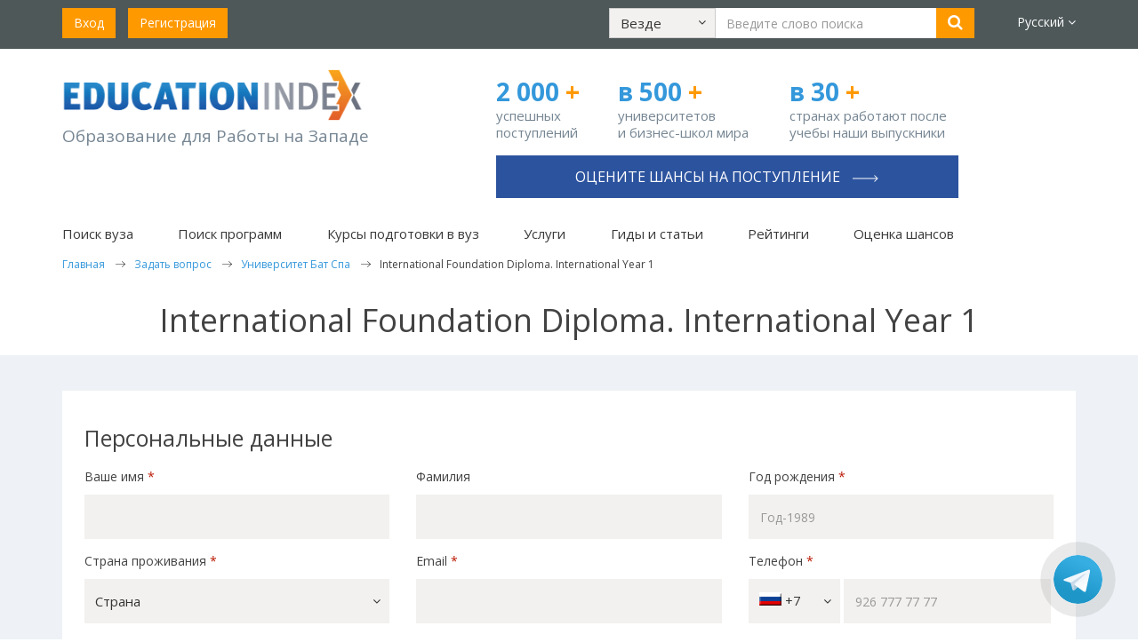

--- FILE ---
content_type: text/html; charset=utf-8
request_url: https://www.educationindex.ru/ask-question/bath-spa-university/102727/
body_size: 12414
content:


<!DOCTYPE html>
<html lang="ru">
<head>
    <meta charset="UTF-8">
    <meta http-equiv="X-UA-Compatible" content="IE=edge">
    <meta name="viewport" content="width=device-width, initial-scale=1.0">
    <title>International Foundation Diploma. International Year 1</title>

    <!-- hreflang tags -->
    <link rel="alternate" hreflang="ru" href="https://www.educationindex.ru/ask-question/bath-spa-university/102727/" />
    <link rel="alternate" hreflang="en" href="https://www.educationindex.co.uk/ask-question/bath-spa-university/102727/" />
    <link rel="alternate" hreflang="x-default" href="https://www.educationindex.ru/ask-question/bath-spa-university/102727/" />
    <!-- end hreflang tags -->

    <link rel="icon" type="image/png" href="/favicon.png" />
    
    <meta property="og:type" content="website" />
    <meta property="og:locale" content="ru_RU" />
    <meta property="og:url" content="https://www.educationindex.ru/ask-question/bath-spa-university/102727/" />
    <meta property="og:site_name" content="International Foundation Diploma. International Year 1" />
    <meta property="og:title" content="International Foundation Diploma. International Year 1" />
    
    <meta property="og:image" content="https://www.educationindex.ru/images/logo.png" />

    <meta name="description" content="">
    <meta name="keywords" content="">
                <meta name="robots" content="noindex, follow" />
    
    <!-- Google Tag Manager -->
    <script>
        (function (w, d, s, l, i) {
            w[l] = w[l] || []; w[l].push({
                'gtm.start':
                    new Date().getTime(), event: 'gtm.js'
            }); var f = d.getElementsByTagName(s)[0],
                j = d.createElement(s), dl = l != 'dataLayer' ? '&l=' + l : ''; j.async = true; j.src =
                    'https://www.googletagmanager.com/gtm.js?id=' + i + dl; f.parentNode.insertBefore(j, f);
        })(window, document, 'script', 'dataLayer', 'GTM-5CVXW7B');</script>
    <!-- End Google Tag Manager -->
    <!--VK Pixel-->
    <script type="text/javascript">!function () { var t = document.createElement("script"); t.type = "text/javascript", t.async = !0, t.src = 'https://vk.com/js/api/openapi.js?169', t.onload = function () { VK.Retargeting.Init("VK-RTRG-1392481-ggTfr"), VK.Retargeting.Hit() }, document.head.appendChild(t) }();</script>
    <!--End VK Pixel-->
    
    
    
    <link href="/bundles/bootstrap?v=9h-A1QtLlSi9cbHMi4T0e9McB_bF2a5rLA64zc64Zjg1" rel="stylesheet"/>

    <link href='https://fonts.googleapis.com/css?family=Open+Sans:400,700,300&subset=latin,cyrillic-ext' rel='stylesheet' type='text/css'>
    <link href="/bundles/fonts?v=U62gaEmThnxpVdiYONT7pu2jlWAvAq1Ja1qGtkudhsk1" rel="stylesheet"/>

    <link href="/bundles/style?v=pWKhB8smrKcEnbkcLYcRzMhcSXtLZ8qOxrb1WEpgOBM1" rel="stylesheet"/>

    <link href="/bundles/responsive?v=d6fmixi4qVy-aEmZTDGpRc_q0SZu85gBVTTEaj80K6w1" rel="stylesheet"/>

    <link href="/css/flags.css" rel="stylesheet" />
    
    <link href="/css/jquery.jscrollpane.css" rel="stylesheet" />
    

    <script src="/bundles/jquery?v=RXlelyWsHZkNGo3Tm2uzM274i6Y0TfxyXdvA20jtUOw1"></script>

    <script src="/bundles/bootstrap-js?v=vVev6aiZO1ttUNpJ4_z5r5Uj5Son6lUeDFXIdfN39OY1"></script>

        <script src="/Scripts/lang/lang.ru.js"></script>
    <script src="/Scripts/angular.js"></script>
    <script type="text/javascript" src="/Scripts/jqwidgets/jquery.sticky.js"></script>
    <script src="/Scripts/jquery.maskedinput.min.js" type="text/javascript"></script>
    
    <script src="/Scripts/template.js?v=20241002"></script>
    
    
    <script async src="//pagead2.googlesyndication.com/pagead/js/adsbygoogle.js"></script>
    <script>
        (adsbygoogle = window.adsbygoogle || []).push({
            google_ad_client: "ca-pub-1062606527852999",
            enable_page_level_ads: true
        });
    </script>

    <script type="text/javascript" src="/Scripts/ga-activecampaign.js"></script>
    <link href="https://fonts.googleapis.com/icon?family=Material+Icons" rel="stylesheet">

    <style>
        .async-hide {
            opacity: 0 !important
        }
    </style>
    <script>
        (function (a, s, y, n, c, h, i, d, e) {
            s.className += ' ' + y; h.start = 1 * new Date;
            h.end = i = function () { s.className = s.className.replace(RegExp(' ?' + y), '') };
            (a[n] = a[n] || []).hide = h; setTimeout(function () { i(); h.end = null }, c); h.timeout = c;
        })(window, document.documentElement, 'async-hide', 'dataLayer', 4000,
            { 'GTM-5DCGJ9Q': true });</script>

    <script>
        (function (i, s, o, g, r, a, m) {
            i['GoogleAnalyticsObject'] = r;
            i[r] = i[r] || function () {
                (i[r].q = i[r].q || []).push(arguments)
            }, i[r].l = 1 * new Date();
            a = s.createElement(o),
                m = s.getElementsByTagName(o)[0];
            a.async = 1;
            a.src = g;
            m.parentNode.insertBefore(a, m)
        })(window, document, 'script', 'https://www.google-analytics.com/analytics.js', 'ga');

        ga('create', 'UA-11563329-2', 'auto');
        ga('require', 'GTM-5DCGJ9Q');
        ga('send', 'pageview');

    </script>
    
    <!-- Facebook Pixel Code -->
    <script>
        !function (f, b, e, v, n, t, s) {
            if (f.fbq) return; n = f.fbq = function () {
                n.callMethod ?
                    n.callMethod.apply(n, arguments) : n.queue.push(arguments)
            };
            if (!f._fbq) f._fbq = n; n.push = n; n.loaded = !0; n.version = '2.0';
            n.queue = []; t = b.createElement(e); t.async = !0;
            t.src = v; s = b.getElementsByTagName(e)[0];
            s.parentNode.insertBefore(t, s)
        }(window, document, 'script',
            'https://connect.facebook.net/en_US/fbevents.js');
        fbq('init', '1203466260029162');
        fbq('track', 'PageView');
    </script>

    <!-- End Facebook Pixel Code -->
    
    
    
    <script type="text/javascript" src="/Scripts/jquery.jscrollpane.min.js"></script>
    <script type="text/javascript" src="/Scripts/jquery.mousewheel.min.js"></script>
    <script type="text/javascript" src="/Scripts/social.js"></script>
    <script src="/Scripts/app/controllers/requestformCtrl.js" type="text/javascript"></script>

    <script src="/Scripts/main.js?v=20250306"></script>
</head>
<body ng-app="app">
	<!-- Google Tag Manager (noscript) -->
	<noscript>
		<iframe src="https://www.googletagmanager.com/ns.html?id=GTM-5CVXW7B"
				height="0" width="0" style="display:none;visibility:hidden"></iframe>
	</noscript>
    <!-- End Google Tag Manager (noscript) -->
    <!-- Yandex.Metrika counter -->
    <script type="text/javascript">
        (function (d, w, c) {
            (w[c] = w[c] || []).push(function () {
                try {
                    w.yaCounter36885120 = new Ya.Metrika({
                        id: 36885120,
                        clickmap: true,
                        trackLinks: true,
                        accurateTrackBounce: true
                    });
                } catch (e) { }
            });

            var n = d.getElementsByTagName("script")[0],
                s = d.createElement("script"),
                f = function () { n.parentNode.insertBefore(s, n); };
            s.type = "text/javascript";
            s.async = true;
            s.src = "https://mc.yandex.ru/metrika/watch.js";

            if (w.opera == "[object Opera]") {
                d.addEventListener("DOMContentLoaded", f, false);
            } else { f(); }
        })(document, window, "yandex_metrika_callbacks");
    </script>
    <noscript><div><img src="https://mc.yandex.ru/watch/36885120" style="position:absolute; left:-9999px;" alt="" /></div></noscript>
    <!-- /Yandex.Metrika counter -->
    <noscript><img src="https://vk.com/rtrg?p=VK-RTRG-1392481-ggTfr" style="position:fixed; left:-999px;" alt="" /></noscript>
    <noscript>
        <img height="1" width="1" alt="" src="https://www.facebook.com/tr?id=1203466260029162&ev=PageView&noscript=1" />
    </noscript>
    
	    <div ng-controller="headerCtrl">
        <header id="topheader">
            <div class="container">
                <div class="row hidden-xs">
                    <div class="col-sm-12 reg">
                        <div class="row">
                            <div class="col-sm-4 col-lg-3">
                                <ul class="list-inline">
                                        <li><a href="/login" class="btn btn-orange">Вход</a></li>
                                        <li><a href="/registration" class="btn btn-orange">Регистрация</a></li>
                                </ul>
                            </div>
                            <div class="col-sm-6 col-lg-8 text-center searchTop">
                                <div class="searchForm">
                                    <form class="form-inline">
                                        <div class="form-group">
                                            <div class="dropdown searchDropdown">
                                                <button id="desktopProArea" class="btn btn-default" data-target="javascript:void(0)" data-toggle="dropdown" role="button" aria-haspopup="true" aria-expanded="false">
                                                    <span class="title">{{searchSection.Text}}</span>
                                                    <span class="fa fa-angle-down"></span>
                                                </button>
                                                <ul class="dropdown-menu" aria-labelledby="desktopProArea">
                                                    <li ng-repeat="item in searchSections" ng-class="item.Text==searchSection.Text ? 'active':''">
                                                        <a href="javascript:void(0)" ng-click="setSearchSection(item)">{{item.Text}}</a>
                                                    </li>
                                                </ul>
                                            </div>
                                        </div>
                                        <div class="form-group">
                                            <input type="text" class="form-control searchInput" ng-model="_query" placeholder="Введите слово поиска">
                                        </div>
                                        <div class="form-group">
                                            <button type="button" class="btn btn-orange" onclick="ga('send', 'event', 'Search', 'All website', 'International Foundation Diploma. International Year 1');" ng-click="searhExec()"><i class="fa fa-search"></i></button>
                                        </div>
                                    </form>
                                </div>
                            </div>
                            <div class="col-sm-2 col-lg-1 text-right languages top-languages">
                                <div class="dropdown">
                                    <a id="lang" href="javascript:void(0)" data-toggle="dropdown" role="button" aria-haspopup="true" aria-expanded="false">Русский <span class="fa fa-angle-down"></span></a>
                                    <ul class="dropdown-menu" aria-labelledby="lang">
                                        <li ng-repeat="item in languages" ng-class="item.Checked ? 'active':''">
                                            <a href="javascript:void(0)" ng-click="item.Checked||getRedirectUrl()">{{item.Text}}</a>
                                        </li>
                                    </ul>
                                </div>
                            </div>
                        </div>
                    </div>
                </div>
                <div class="row visible-xs">
                    <div class="mobMenuBar">
                        <a href="javascript:void(0)" id="mobMenuBarToggle"><i class="fa fa-bars"></i></a>
                    </div>
                    <div class="mobLogo">
                        <a href="/">
                            <img src="/images/logo.png" alt=""/>
                        </a>
                    </div>
                    <ul class="list-inline mobItems">
                        <li><a href="javascript:void(0)" class="searchToggle"><i class="fa fa-search"></i></a></li>
                        <li><a href="/registration"><i class="regIcon"></i></a></li>
                        <li><a href="/login"><i class="userIcon"></i></a></li>
                    </ul>
                    <div class="searchForm searchFormMobile">
                        <form>
                            <div class="form-group">
                                <div class="dropdown searchDropdown">
                                    <button id="mobileProArea" class="btn btn-default" data-target="javascript:void(0)" data-toggle="dropdown" role="button" aria-haspopup="true" aria-expanded="false">
                                        <span class="title">{{searchSection.Text}}</span>
                                        <span class="fa fa-angle-down"></span>
                                    </button>

                                    <ul class="dropdown-menu" aria-labelledby="mobileProArea">
                                        <li ng-repeat="item in searchSections" ng-class="item.Text==searchSection.Text ? 'active':''">
                                            <a href="javascript:void(0)" ng-click="setSearchSection(item)">{{item.Text}}</a>
                                        </li>
                                    </ul>
                                </div>
                            </div>
                            <div class="form-group">
                                <input type="text" class="form-control searchInput" placeholder="" ng-model="_query">
                            </div>
                            <div class="form-group btnInput">
                                <button type="button" class="btn btn-orange" onclick="ga('send', 'event', 'Search', 'All website', 'International Foundation Diploma. International Year 1');" ng-click="searhExec()"><i class="fa fa-search"></i></button>
                            </div>
                        </form>
                    </div>
                </div>
            </div>
            <div class="mobileMenu">
                <div class="closeBtn">&times;</div>
                <div class="menu">
                    <ul class="level1">
                        <li class="levelFirst levelFirst1">
                            <a class="lnk" href="javascript:void(0);" onclick="showSubMenuItems('Uni', 1);">Поиск вуза <i class="fa fa-angle-right"></i></a>
                            <div class="innerBlock">
                                <div class="innerMenu innerMenuUni">
                                    <ul class="list-unstyled">
                                        <li><a href="/university-search/">Поиск вуза</a></li>
                                        <li><a href="/universities-by-country/">Вузы по странам</a></li>
                                    </ul>
                                </div>
                            </div>
                        </li>
                        <li class="levelFirst levelFirst2">
                            <a class="lnk" href="javascript:void(0);" onclick="showSubMenuItems('Course', 2);">Поиск программ <i class="fa fa-angle-right"></i></a>
                            <div class="innerBlock">
                                <div class="innerMenu innerMenuCourse">
                                    <ul class="list-unstyled">
                                        <li><a href="/course-search/">Поиск программ</a></li>
                                        <li><a href="/courses-by-subject/">Программы по предметам</a></li>
                                    </ul>
                                </div>
                            </div>
                        </li>
                        <li class="levelFirst levelFirst5"><a class="lnk" href="/university-preparation-courses/">Курсы подготовки в вуз</a></li>
                        <li class="levelFirst levelFirst3"><a class="lnk" href="/admission-support/">Услуги</a></li>
                        <li class="levelFirst levelFirst4">
                            <a class="lnk" href="javascript:void(0);" onclick="showSubMenuItems('Article', 4);">Гиды и статьи <i class="fa fa-angle-right"></i></a>
                            <div class="innerBlock">
                                <div class="innerMenu innerMenuArticle">
                                    <ul class="list-unstyled">
                                        <li><a href="/articles/">Гиды и статьи</a></li>
                                        <li><a href="/articles/students-feedback-universities-abroad/">Студенты о вузах</a></li>
                                        <li><a href="/articles/motivation-letter/">Мотивационное письмо</a></li>
                                        <li><a href="/articles/reference-for-student/">Рекомендация студенту</a></li>
                                        <li><a href="/articles/scholarships/">Стипендии</a></li>
                                        
                                        <li><a href="/articles/blog-yany-drapkinoy-uehara/">Блог Яны Драпкиной</a></li>
                                    </ul>
                                </div>
                            </div>
                        </li>
                        <li class="levelFirst levelFirst6"><a class="lnk" href="/articles/university-rankings/">Рейтинги</a></li>
                        <li class="levelFirst levelFirst7"><a class="lnk" onclick="ga('send', 'event', 'Buttons', 'Consultation', 'n/a');" href="/ask-question/">Как выбрать вуз</a></li>
                        <li><a class="lnk" href="/assessment">Оценка шансов</a></li>
                    </ul>
                </div>
            </div>
        </header>

        <section id="sectionTwo" class="visible-xs">
            <div class="container">
                <div class="row">
                        <div class="col-xs-12 n-top-phone-mob ">
                            <a href="/assessment/" onclick="ga('send', 'event', 'Buttons', 'Consultation', 'n/a');" class="btn">Оцените шансы на поступление <span class="right-arrow-for-button"></span></a>
                        </div>
                    <div class="col-xs-4 n-top-number width-30-percent-xxs">
                        <strong>2 000<span> +</span></strong>
                        <p class="n-top-number-first">успешных поступлений</p>
                    </div>
                    <div class="col-xs-4 n-top-number width-30-percent-xxs">
                        <strong>в 500<span> +</span></strong>
                        <p>университетов и&#160;бизнес-школ мира</p>
                    </div>
                    <div class="col-xs-4 n-top-number width-40-percent-xxs">
                        <strong>в 30<span> +</span></strong>
                        <p>странах работают после учебы наши выпускники</p>
                    </div>
                </div>
            </div>
        </section>
        <section id="header" class="hidden-xs">
            <div class="container">
                <div class="row hidden-xs" id="fixheaderlogo">
                        <div class="fixheaderlogo-container">
                            <div class="col-sm-5 logo n-top-logo">
                                <p><a href="/">
                                    <img src="/images/logo.png" alt=""/>
                                </a></p>
                                <p class="caption n-top-logo-slogan">Образование для Работы на Западе</p>
                            </div>
                            <div class="col-sm-7">
                                <div class="row header-right-section">
                                    <div class="col-sm-4 n-top-number">
                                        <strong>2 000 <span>+</span></strong>
                                        <p class="n-top-number-first">успешных поступлений</p>
                                    </div>
                                    <div class="col-sm-4 n-top-number">
                                        <strong>в 500<span> +</span></strong>
                                        <p>университетов и&#160;бизнес-школ мира</p>
                                    </div>
                                    <div class="col-sm-4 n-top-number">
                                        <strong>в 30<span> +</span></strong>
                                        <p>странах работают после учебы наши выпускники</p>
                                    </div>
                                    <div class="col-sm-12 text-right phone-top n-top-phone ">
                                            <a href="/assessment/" onclick="ga('send', 'event', 'Buttons', 'Consultation', 'n/a');" class="btn">Оцените шансы на поступление <span class="right-arrow-for-button"></span></a>
                                    </div>
                                </div>
                            </div>
                        </div>
                </div>
                    <nav class="topnav">
                        <ul class="list-inline">
                            <li class="dropdown">
                                <a id="proUniversitySearch" href="javascript:void(0)" data-hover="dropdown" data-toggle="dropdown" role="button" aria-haspopup="true" aria-expanded="false">Поиск вуза</a>
                                <ul class="dropdown-menu" aria-labelledby="proUniversitySearch">
                                    <li><a href="/university-search/">Поиск вуза</a></li>
                                    <li><a href="/universities-by-country/">Вузы&nbspпо&nbspстранам</a></li>
                                </ul>
                            </li>
                            <li class="dropdown">
                                <a id="proSearchCourse" href="javascript:void(0)" data-hover="dropdown" data-toggle="dropdown" role="button" aria-haspopup="true" aria-expanded="false">Поиск программ</a>
                                <ul class="dropdown-menu dropdown-menu-course-xs" aria-labelledby="proSearchCourse">
                                    <li><a href="/course-search/">Поиск программ</a></li>
                                    <li><a href="/courses-by-subject/">Программы&nbspпо&nbspпредметам</a></li>
                                </ul>
                            </li>
                            <li><a href="/university-preparation-courses/">Курсы подготовки в вуз</a></li>
                            <li class="visible-xs visible-sm"><a href="https://consult.educationindex.ru/?utm_source=educationindex.ru" target="_blank">Карьера</a></li>
                            <li><a href="/admission-support/">Услуги</a></li>
                            <li class="dropdown">
                                <a id="proGuidesAndArticles" href="javascript:void(0)" data-hover="dropdown" data-toggle="dropdown" role="button" aria-haspopup="true" aria-expanded="false">Гиды и статьи</a>
                                <ul class="dropdown-menu" aria-labelledby="proGuidesAndArticles">
                                    <li><a href="/articles/">Гиды и статьи</a></li>
                                    <li><a href="/articles/students-feedback-universities-abroad/">Студенты&nbspо&nbspвузах</a></li>
                                    <li><a href="/articles/motivation-letter/">Мотивационное&nbspписьмо</a></li>
                                    <li><a href="/articles/reference-for-student/">Рекомендация&nbspстуденту</a></li>
                                    <li><a href="/articles/scholarships/">Стипендии</a></li>
                                    
                                    <li><a href="/articles/blog-yany-drapkinoy-uehara/">Блог Яны Драпкиной</a></li>
                                </ul>
                            </li>
                            <li><a class="lnk" href="/articles/university-rankings/">Рейтинги</a></li>
                            <li><a href="/assessment">Оценка шансов</a></li>
                        </ul>
                    </nav>
                                    <div class="row" itemscope itemtype="https://schema.org/BreadcrumbList">
                        <div class="breadcrumbs">
                                <span itemprop="itemListElement" itemscope itemtype="https://schema.org/ListItem">
                                        <a href="/" itemprop="item"><span itemprop="name">Главная</span></a>
                                    <meta itemprop="position" content="1" />
                                </span>
                                <span itemprop="itemListElement" itemscope itemtype="https://schema.org/ListItem">
                                        <a href="/ask-question/" itemprop="item"><span itemprop="name">Задать вопрос</span></a>
                                    <meta itemprop="position" content="2" />
                                </span>
                                <span itemprop="itemListElement" itemscope itemtype="https://schema.org/ListItem">
                                        <a href="/ask-question/bath-spa-university/" itemprop="item"><span itemprop="name">Университет Бат Спа</span></a>
                                    <meta itemprop="position" content="3" />
                                </span>
                                <span itemprop="itemListElement" itemscope itemtype="https://schema.org/ListItem">
                                        <span itemprop="name">International Foundation Diploma. International Year 1</span>
                                    <meta itemprop="position" content="4" />
                                </span>
                        </div>
                    </div>
            </div>
        </section>
    </div>

	<div ng-controller="requestformCtrl">
<section class="pb">
    <div class="container">
        <div class="row cabinetTop">
            <div class="col-xs-12">
                <h1 class="text-center">International Foundation Diploma. International Year 1</h1>
            </div>
        </div>
    </div>
</section>
    <section class="whereGo paddingInner cabinetEdit">
        <div class="container">
            <div class="cabinetMainBlock" id="requestinfoformcontent">
                <form class="cabinetEditForm" autocomplete="off">
                    <input name="__RequestVerificationToken" type="hidden" value="3XipZf5iTqaDy8DAAUcP8Zv1jLTXA4iuF0umE6K_CtUq8nQ3n9R0AXiEBgGc_sEPshYRHZWFdavtAo1CeOhUiKJh7Vi8M-6pGyf_LYamXQw1" />
                    
                    <h3>Персональные данные</h3>
                    <div class="row">
                        <div class="col-sm-4">
                            <div ng-class="rerrors.FirstName.length>0 ? 'req':''" class='form-group'>
                                <label>Ваше имя <span class="required">*</span></label>
                                <label class="required">{{rerrors.FirstName}}</label>
                                <input type="text" ng-model="_firstname" class="form-control" />
                            </div>
                        </div>
                        <div class="col-sm-4">
                            <div class="form-group">
                                <label>Фамилия</label>
                                <input type="text" class="form-control" ng-model="_lastname" />
                            </div>
                        </div>
                        
                        <div class="col-sm-4">
                            <div class="form-group">
                                <label>Год рождения <span class="required">*</span><span class="required">&nbsp;{{rerrors.BirthDay}}</span></label>
                                <input type="text" class="form-control" placeholder="Год-1989" ng-model="_birthyear" />
                            </div>
                        </div>
                    </div>
                    <div class="row">
                        <div class="col-sm-4">
                            <div ng-class="rerrors.CountryId.length>0 ? 'req':''" class='form-group'>
                                <div class="dropdown searchDropdown" id="proCountry">
                                    <label>Страна проживания <span class="required">*</span></label>
                                    <label class="required">{{rerrors.CountryId}}</label>
                                        <button type="button" class="btn btn-default" data-target="javascript:void(0)" data-toggle="dropdown" role="button" aria-haspopup="true" aria-expanded="false">
                                            <span class="title">{{_country.Title}}</span>
                                            <span class="fa fa-angle-down"></span>
                                        </button>
                                        <div class="horizontal-only dropdown-menu" id="proCountryScroll">
                                            <ul class="dropdown-menu-ul">
                                                <li ng-repeat="item in rcountries" ng-class="item.Id==_country.Id ? 'active':''">
                                                    <a href="javascript:void(0);" ng-click="_setCountry(item)">{{item.Title}}</a>
                                                </li>
                                            </ul>
                                        </div>
                                </div>
                            </div>
                        </div>
                        <div class="col-sm-4">
                            <div ng-class="rerrors.Email.length>0 ? 'req':''" class='form-group'>
                                <label>Email <span class="required">*</span></label>
                                <label class="required">{{rerrors.Email}}</label>
                                <input required="1" type="text" ng-model="_email" class="form-control" />
                            </div>
                        </div>
                        <div class="col-sm-4">
                            <div class="form-group">
                                <label>Телефон <span class="required">*</span></label>
                                <div><span class="required">{{rerrors.Mobile}}</span></div>
                                <div class="dropdown searchDropdown" id="countryCode">
                                    <button style="width:30%;display:inline-block;vertical-align:top;" class="btn btn-default" data-target="javascript:void(0)" data-toggle="dropdown" role="button" aria-haspopup="true" aria-expanded="false">
                                        <div class="flag flag-{{countryCodeSelected.Code}}"></div> {{countryCodeSelected.CodePhone}}<span class="fa fa-angle-down"></span>
                                    </button>
                                    <input style="width:68%;display:inline-block;" type="text" id="rphone" ng-model="rphone" class="form-control form-phone" placeholder="926 777 77 77" />
                                    <div class="horizontal-only dropdown-menu subjects-dropdown">
                                        <ul class="dropdown-menu-ul">
                                            <li ng-repeat="item in rcountries" ng-class="item.Id==countryCodeSelected.Id ? 'active':''">
                                                <a href="javascript:void(0);" ng-click="setCountryCode(item)">{{item.Title}}</a>
                                            </li>
                                        </ul>
                                    </div>
                                </div>
                                
                            </div>
                        </div>
                    </div>
                    <hr>
                    <h3>Информация для поступления</h3>
                    <div class="row mr2">
                        <div class="col-sm-4">
                            <div class="form-group">
                                <label>Возможный год поступления</label>
                                <label class="required">{{rerrors.EntryYear}}</label>
                                <div>
                                    <button type="button" class="btn btn-year" ng-class="_entryyear==2026 ? 'btn-orange':'btn-light-gray'" ng-click="_setEntryYear(2026)">2026</button>
                                    <button type="button" class="btn btn-year" ng-class="_entryyear==2027 ? 'btn-orange':'btn-light-gray'" ng-click="_setEntryYear(2027)">2027</button>
                                    <button type="button" class="btn btn-year" ng-class="_entryyear==2028 ? 'btn-orange':'btn-light-gray'" ng-click="_setEntryYear(2028)">2028</button>
                                </div>
                            </div>
                        </div>
                        <div class="col-sm-4">
                            <div class="form-group" ng-class="rerrors.EducationId.length>0 ? 'req':''">
                                <div class="dropdown searchDropdown">
                                    <label>Текущее образование <span class="required">*</span></label>
                                    <label class="required">{{rerrors.EducationId}}</label>
                                    <button aria-expanded="false" aria-haspopup="true" role="button" data-toggle="dropdown" data-target="javascript:void(0)" class="btn btn-default">
                                        <span class="title">{{_education.Title}}</span>
                                        <span class="fa fa-angle-down"></span>
                                    </button>
                                    <ul class="dropdown-menu subjects-dropdown">
                                        <li ng-repeat="item in reducation" ng-show="item.Id != 0">
                                            <a href="javascript:void(0);" ng-click="_setEducationType(item)">{{item.Title}}</a>
                                            <ul class="subsubjects" ng-repeat="row in item.Items">
                                                <li ng-class="row.Id==_education.Id ? 'active':''"><a href="javascript:void(0);" ng-click="_setEducationType(row)">{{row.Title}}</a></li>
                                            </ul>
                                        </li>
                                    </ul>
                                </div>
                            </div>
                        </div>
                    </div>
                                                            <h4>О чём бы Вы хотели получать информацию?</h4>
                    <div class="table table-boxes table-boxes-4">
                        <label class="required">{{rerrors.Topics}}</label>
                        <div class="checkbox" ng-repeat="item in rtopics">
                            <input id="topic{{item.Id}}" type="checkbox" ng-change="_setTopic(item)" value="{{item.Id}}" ng-model='item.Checked'><label for="topic{{item.Id}}"><span>{{item.Title}}</span></label>
                        </div>
                    </div>
                    <h4>Задайте вопрос</h4>
                    <div class="table">
                            <textarea class="form-control" rows="3" placeholder="Задайте вопрос" ng-model="_descr" ng-init="_descr_def='Please send me more information about this course, which I found at www.educationindex.ru.'"></textarea>
                    </div>
                    
                        <div class="col-sm-12">&nbsp;</div>
                                                    <h4>Укажите канал связи для получения информации от Bath Spa University <span class="required">*</span></h4>
                            <div class="table table-boxes table-boxes-4">
                                <label class="required" style="width: 100%;">{{rerrors.ContactTypes}}</label>
                                <div class="checkbox" ng-repeat="item in _contacttypes">
                                    <input id="contactTypes{{item.Id}}" type="checkbox" ng-change="_setContactType(item)" value="{{item.Id}}" ng-model='item.Value'><label for="contactTypes{{item.Id}}"><span>{{item.Title}}</span></label>
                                </div>
                            </div>
                            <div class="table table-boxes table-boxes-4">
                                <div class="checkbox" style="width: 100%;margin-bottom: 0;">
                                        <span style="width:auto;display: inline;vertical-align: top;padding-left: 0;font-weight:400;font-size: 12px;">Предоставляя свои данные, вы даёте согласие <b>Education Index</b> направлять вам информацию, в том числе о программах университетов, мероприятиях, финансировании учебы, студенческой жизни, проживании, карьере и о своих услугах.
<b>Education Index</b> обязуется не продавать или передавать ваши данные для стороннего маркетинга, но может работать с партнерами для организации пересылки вам информации <b> Bath Spa University</b>.
Вы можете отказаться от получения информации в любое время, используя ссылки, предоставляемые в сообщениях <b>Education Index</b> в соответствии с политикой конфиденциальности компании.</span>
                                </div>
                            </div>
                        <div class="col-sm-12">&nbsp;</div>
                    <div class="table table-boxes table-boxes-4">
                        <label class="required">{{rerrors.UserTerms}}</label>
                        <div class="checkbox" style="width: 100%;margin-bottom: 0;">
                            <input id="userterms" type="checkbox" ng-model='_user_terms'><label for="userterms" style="margin-bottom: 0;"></label>
                            <span style="width:auto;display: inline;vertical-align: top;padding-left: 10px;font-weight:400;">Я соглашаюсь с <a href="/terms/" target="_blank"  style="color:#f6830d;vertical-align: top;">Пользовательским соглашением</a> и <a href="/privacy/" target="_blank"  style="color:#f6830d;vertical-align: top;">Политикой конфиденциальности</a> сайта  и удостоверяю, что мне больше 16 лет</span>
                            <span class="required" style="vertical-align: top;">*</span>
                        </div>
                    </div>
                    
                    <div class="col-sm-12">&nbsp;</div>

    <div class="row">
        <label class="required">{{rerrors.Message}}</label>
        <div class="col-xs-12 text-center">
                <button type="button" onclick="ga('send', 'event', 'Course request', 'Individual Form', 'Bath Spa University, International Foundation Diploma, Art and Design Integrated Foundation Year');" ng-click="_sentRequest()" ng-class="rsenting ? 'disabled':''" class="btn btn-orange btn-lg">Отправить</button>
        </div>
    </div>
    <input type="hidden" ng-init="_courseid=102727;_showExistsSubjexts=false;_showExistsQualifications=false;_universityid=47;" />
</form>
            </div>
        </div>
    </section>
</div>
	    <footer id="footerBottom" ng-controller="footerCtrl">
        
        


<section class="navigation paddingInner">
    <div class="container">
        <div class="row">
                <div class="col-sm-4 footLinks">
                    <div class="footer-group-link">
                        <a href="/course-search/">Поиск программ вузов мира</a>
                    </div>
                    <ul>
                            <li>
                                <a href="/course-search/">Поисковик программ</a>
                            </li>
                            <li>
                                <a href="/courses-by-subject/">Программы по предметам</a>
                            </li>
                            <li>
                                <a href="/university-search/">Поиск вузов</a>
                            </li>
                            <li>
                                <a href="/universities-by-country/">Вузы по странам</a>
                            </li>
                    </ul>
                </div>
                <div class="col-sm-4 footLinks">
                    <div class="footer-group-link">
                        <a href="/admission-support/">Помощь в поступлении</a>
                    </div>
                    <ul>
                            <li>
                                <a href="/admission-support/individualnyy-podbor-programm-i-universitetov/">Подбор программ</a>
                            </li>
                            <li>
                                <a href="/admission-support/individualnaya-konsultatciya/">Личная консультация</a>
                            </li>
                            <li>
                                <a href="/admission-support/podgotovka-motivatcionnogo-pisma/">Мотивационное письмо</a>
                            </li>
                            <li>
                                <a href="/admission-support/polnoe-soprovozhdenie-postupleniya-v-zarubezhnyy-vuz/">Полное сопровождение</a>
                            </li>
                    </ul>
                </div>
                <div class="col-sm-4 footLinks">
                    <div class="footer-group-link">
                        <a href="/articles/">Высшее образование за рубежом</a>
                    </div>
                    <ul>
                            <li>
                                <a href="/articles/university-rankings/">Рейтинги вузов мира</a>
                            </li>
                            <li>
                                <a href="/articles/higher-education-in-the-usa/">Образование в США</a>
                            </li>
                            <li>
                                <a href="/articles/higher-education-in-the-uk/">Образование в Британии</a>
                            </li>
                            <li>
                                <a href="/articles/higher-education-netherlands/">Образование в Голландии</a>
                            </li>
                    </ul>
                </div>
        </div>
    </div>
</section>

        <section id="footer" class="paddingInner">
            <div class="container">
                <div class="row">
                    <div class="col-sm-4 left-footer-column">
                        <p class="copy">&copy; Educationindex.ru 2009 - 2026</p>
                        <p class="aboutFoot">Все права защищены и охраняются законом. Использование любых материалов сайта разрешено только при получении согласия правообладателя.</p>
                    </div>
                    <div class="col-sm-2">
                        <ul class="footNav">
                            <li><a href="/about/">О нас</a></li>
                            <li><a href="/contact/">Контакты</a></li>
                                <li><a href="/about/#vacancy_nav">Вакансии</a></li>
                            <li><a href="/map/">Карта сайта</a></li>
                        </ul>
                    </div>
                    <div class="col-md-2 col-sm-6">
                        <ul class="footNav">
                                <li><a href="/terms/">Пользовательское&nbsp;соглашение</a></li>
                                <li><a href="/copyright/">Публичная&nbsp;оферта</a></li>
                                <li><a href="/privacy/">Политика&nbsp;конфиденциальности</a></li>
                        </ul>
                    </div>
                    <div class="col-md-3 col-md-offset-1 col-xs-12 text-center social-media-section-bottom">
                        <p>Подписывайтесь на <br/> наши соц.сети:</p>
                        <ul class="list-inline socLinks">
	<li><a href="https://www.youtube.com/channel/UCp9XNMc1axQ4d34VeH-k0Ow" target="_blank"><img src="/images/youtube.png" /></a></li>
	<li><a href="https://www.instagram.com/yana.drapkina.uehara/" target="_blank"><img src="/images/instagram.png" /></a></li>
	<li><a href="https://www.facebook.com/yana.drapkina" target="_blank"><img src="/images/facebook.jpg" /></a></li>
	<li><a href="https://t.me/globalcareerdegree/672" target="_blank"><img src="/images/telegram.png" /></a></li>
</ul>

                    </div>
                </div>
            </div>
        </section>
    </footer>

	        <script src="https://educationindex.activehosted.com/f/embed.php?id=56" charset="utf-8"></script>

    <!-- This site is converting visitors into subscribers and customers with OptinMonster - https://optinmonster.com -->
			<!--<script type="text/javascript" src="https://a.omappapi.com/app/js/api.min.js" data-account="144487" data-user="131992" async></script>-->
			<!-- / OptinMonster -->
			<!--activehosted-->
		</body>
	</html>


--- FILE ---
content_type: text/html; charset=utf-8
request_url: https://www.educationindex.ru/datasource/GetPhones
body_size: 126
content:
[{"Value":"+7 (499) 647 73 66","Text":"Москва","Checked":true},{"Value":"+55 (21) 40420238","Text":"Рио де Жанейро","Checked":false},{"Value":"+55 (11) 31817921","Text":"Сан Пауло","Checked":false},{"Value":"Education_Index","Text":"Skype","Checked":false}]

--- FILE ---
content_type: text/html; charset=utf-8
request_url: https://www.educationindex.ru/datasource/GetCountriesAll
body_size: 2869
content:
[{"Id":0,"Title":"Страна","Alias":null,"Code":null,"CodePhone":null,"Position":0,"Lang":0,"Count":0},{"Id":2,"Title":"Россия","Alias":null,"Code":"ru","CodePhone":"+7","Position":0,"Lang":0,"Count":0},{"Id":213,"Title":"Украина","Alias":null,"Code":"ua","CodePhone":"+380","Position":0,"Lang":0,"Count":0},{"Id":110,"Title":"Казахстан","Alias":null,"Code":"kz","CodePhone":"+7","Position":0,"Lang":0,"Count":0},{"Id":21,"Title":"Беларусь","Alias":null,"Code":"by","CodePhone":"+375","Position":0,"Lang":0,"Count":0},{"Id":16,"Title":"Азербайджан","Alias":null,"Code":"az","CodePhone":"+994","Position":0,"Lang":0,"Count":0},{"Id":1,"Title":"Великобритания","Alias":null,"Code":"gb","CodePhone":"+44","Position":0,"Lang":0,"Count":0},{"Id":14,"Title":"Австралия","Alias":null,"Code":"au","CodePhone":"+61","Position":0,"Lang":0,"Count":0},{"Id":15,"Title":"Австрия","Alias":null,"Code":"at","CodePhone":"+43","Position":0,"Lang":0,"Count":0},{"Id":5,"Title":"Албания","Alias":null,"Code":"","CodePhone":"+355","Position":0,"Lang":0,"Count":0},{"Id":6,"Title":"Алжир","Alias":null,"Code":"","CodePhone":"+21","Position":0,"Lang":0,"Count":0},{"Id":9,"Title":"Ангола","Alias":null,"Code":"","CodePhone":"+244","Position":0,"Lang":0,"Count":0},{"Id":8,"Title":"Андорра","Alias":null,"Code":"","CodePhone":"+376","Position":0,"Lang":0,"Count":0},{"Id":12,"Title":"Аргентина","Alias":null,"Code":"","CodePhone":"+54","Position":0,"Lang":0,"Count":0},{"Id":13,"Title":"Армения","Alias":null,"Code":"am","CodePhone":"+374","Position":0,"Lang":0,"Count":0},{"Id":4,"Title":"Афганистан","Alias":null,"Code":"","CodePhone":"+93","Position":0,"Lang":0,"Count":0},{"Id":19,"Title":"Бангладеш","Alias":null,"Code":"","CodePhone":"+880","Position":0,"Lang":0,"Count":0},{"Id":18,"Title":"Бахрейн","Alias":null,"Code":"","CodePhone":"+973","Position":0,"Lang":0,"Count":0},{"Id":22,"Title":"Бельгия","Alias":null,"Code":"","CodePhone":"+32","Position":0,"Lang":0,"Count":0},{"Id":34,"Title":"Болгария","Alias":null,"Code":"","CodePhone":"+359","Position":0,"Lang":0,"Count":0},{"Id":27,"Title":"Боливия","Alias":null,"Code":"","CodePhone":"+591","Position":0,"Lang":0,"Count":0},{"Id":28,"Title":"Босния и Герцеговина","Alias":null,"Code":"","CodePhone":"+387","Position":0,"Lang":0,"Count":0},{"Id":30,"Title":"Бразилия","Alias":null,"Code":"br","CodePhone":"+55","Position":0,"Lang":0,"Count":0},{"Id":95,"Title":"Венгрия","Alias":null,"Code":"","CodePhone":"+36","Position":0,"Lang":0,"Count":0},{"Id":221,"Title":"Венесуэла","Alias":null,"Code":"","CodePhone":"+58","Position":0,"Lang":0,"Count":0},{"Id":222,"Title":"Вьетнам","Alias":null,"Code":"","CodePhone":"+84","Position":0,"Lang":0,"Count":0},{"Id":80,"Title":"Германия","Alias":null,"Code":"de","CodePhone":"+49","Position":0,"Lang":0,"Count":0},{"Id":82,"Title":"Гибралтар","Alias":null,"Code":"","CodePhone":"+350","Position":0,"Lang":0,"Count":0},{"Id":149,"Title":"Голландия","Alias":null,"Code":"nl","CodePhone":"+31","Position":0,"Lang":0,"Count":0},{"Id":94,"Title":"Гонконг","Alias":null,"Code":"hk","CodePhone":"+852","Position":0,"Lang":0,"Count":0},{"Id":84,"Title":"Гренландия","Alias":null,"Code":"","CodePhone":"+299","Position":0,"Lang":0,"Count":0},{"Id":83,"Title":"Греция","Alias":null,"Code":"","CodePhone":"+30","Position":0,"Lang":0,"Count":0},{"Id":79,"Title":"Грузия","Alias":null,"Code":"ge","CodePhone":"+995","Position":0,"Lang":0,"Count":0},{"Id":60,"Title":"Дания","Alias":null,"Code":"dk","CodePhone":"+45","Position":0,"Lang":0,"Count":0},{"Id":63,"Title":"Доминиканская Республика","Alias":null,"Code":"","CodePhone":"+1","Position":0,"Lang":0,"Count":0},{"Id":66,"Title":"Египет","Alias":null,"Code":"","CodePhone":"+20","Position":0,"Lang":0,"Count":0},{"Id":103,"Title":"Израиль","Alias":null,"Code":"il","CodePhone":"+972","Position":0,"Lang":0,"Count":0},{"Id":97,"Title":"Индия","Alias":null,"Code":"","CodePhone":"+91","Position":0,"Lang":0,"Count":0},{"Id":98,"Title":"Индонезия","Alias":null,"Code":"id","CodePhone":"+62","Position":0,"Lang":0,"Count":0},{"Id":109,"Title":"Иордания","Alias":null,"Code":"","CodePhone":"+962","Position":0,"Lang":0,"Count":0},{"Id":100,"Title":"Ирак","Alias":null,"Code":"","CodePhone":"+964","Position":0,"Lang":0,"Count":0},{"Id":99,"Title":"Иран","Alias":null,"Code":"","CodePhone":"+98","Position":0,"Lang":0,"Count":0},{"Id":101,"Title":"Ирландия","Alias":null,"Code":"ie","CodePhone":"+353","Position":0,"Lang":0,"Count":0},{"Id":96,"Title":"Исландия","Alias":null,"Code":"","CodePhone":"+354","Position":0,"Lang":0,"Count":0},{"Id":187,"Title":"Испания","Alias":null,"Code":"es","CodePhone":"+34","Position":0,"Lang":0,"Count":0},{"Id":104,"Title":"Италия","Alias":null,"Code":"it","CodePhone":"+39","Position":0,"Lang":0,"Count":0},{"Id":38,"Title":"Камбоджи","Alias":null,"Code":"","CodePhone":"+855","Position":0,"Lang":0,"Count":0},{"Id":39,"Title":"Камерун","Alias":null,"Code":"","CodePhone":"+237","Position":0,"Lang":0,"Count":0},{"Id":40,"Title":"Канада","Alias":null,"Code":"ca","CodePhone":"+1","Position":0,"Lang":0,"Count":0},{"Id":168,"Title":"Катар","Alias":null,"Code":"","CodePhone":"+974","Position":0,"Lang":0,"Count":0},{"Id":111,"Title":"Кения","Alias":null,"Code":"","CodePhone":"+254","Position":0,"Lang":0,"Count":0},{"Id":55,"Title":"Кипр","Alias":null,"Code":"cy","CodePhone":"+357","Position":0,"Lang":0,"Count":0},{"Id":47,"Title":"Китай","Alias":null,"Code":"cn","CodePhone":"+86","Position":0,"Lang":0,"Count":0},{"Id":48,"Title":"Колумбия","Alias":null,"Code":"","CodePhone":"+57","Position":0,"Lang":0,"Count":0},{"Id":113,"Title":"Корея (Северная)","Alias":null,"Code":"","CodePhone":"+850","Position":0,"Lang":0,"Count":0},{"Id":114,"Title":"Корея (Южная)","Alias":null,"Code":"kr","CodePhone":"+82","Position":0,"Lang":0,"Count":0},{"Id":115,"Title":"Косово","Alias":null,"Code":"","CodePhone":"+383","Position":0,"Lang":0,"Count":0},{"Id":54,"Title":"Куба","Alias":null,"Code":"cu","CodePhone":"+53","Position":0,"Lang":0,"Count":0},{"Id":116,"Title":"Кувейт","Alias":null,"Code":"","CodePhone":"+965","Position":0,"Lang":0,"Count":0},{"Id":117,"Title":"Кыргызстан","Alias":null,"Code":"kg","CodePhone":"+996","Position":0,"Lang":0,"Count":0},{"Id":118,"Title":"Лаос","Alias":null,"Code":"","CodePhone":"+856","Position":0,"Lang":0,"Count":0},{"Id":119,"Title":"Латвия","Alias":null,"Code":"","CodePhone":"+371","Position":0,"Lang":0,"Count":0},{"Id":120,"Title":"Ливан","Alias":null,"Code":"","CodePhone":"+961","Position":0,"Lang":0,"Count":0},{"Id":123,"Title":"Ливия","Alias":null,"Code":"","CodePhone":"+21","Position":0,"Lang":0,"Count":0},{"Id":125,"Title":"Литва","Alias":null,"Code":"","CodePhone":"+370","Position":0,"Lang":0,"Count":0},{"Id":124,"Title":"Лихтенштейн","Alias":null,"Code":"","CodePhone":"+41","Position":0,"Lang":0,"Count":0},{"Id":126,"Title":"Люксембург","Alias":null,"Code":"","CodePhone":"+352","Position":0,"Lang":0,"Count":0},{"Id":129,"Title":"Мадагаскар","Alias":null,"Code":"","CodePhone":"+261","Position":0,"Lang":0,"Count":0},{"Id":128,"Title":"Македония","Alias":null,"Code":"","CodePhone":"+389","Position":0,"Lang":0,"Count":0},{"Id":131,"Title":"Малайзия","Alias":null,"Code":"","CodePhone":"+60","Position":0,"Lang":0,"Count":0},{"Id":133,"Title":"Мали","Alias":null,"Code":"","CodePhone":"+223","Position":0,"Lang":0,"Count":0},{"Id":132,"Title":"Мальдивы","Alias":null,"Code":"","CodePhone":"+960","Position":0,"Lang":0,"Count":0},{"Id":134,"Title":"Мальта","Alias":null,"Code":"mlt","CodePhone":"+356","Position":0,"Lang":0,"Count":0},{"Id":144,"Title":"Марокко","Alias":null,"Code":"","CodePhone":"+212","Position":0,"Lang":0,"Count":0},{"Id":137,"Title":"Мексика","Alias":null,"Code":"mx","CodePhone":"+52","Position":0,"Lang":0,"Count":0},{"Id":139,"Title":"Молдова","Alias":null,"Code":"","CodePhone":"+373","Position":0,"Lang":0,"Count":0},{"Id":140,"Title":"Монако","Alias":null,"Code":"","CodePhone":"+377","Position":0,"Lang":0,"Count":0},{"Id":141,"Title":"Монголия","Alias":null,"Code":"","CodePhone":"+976","Position":0,"Lang":0,"Count":0},{"Id":148,"Title":"Непал","Alias":null,"Code":"","CodePhone":"+977","Position":0,"Lang":0,"Count":0},{"Id":153,"Title":"Нигерия","Alias":null,"Code":"ng","CodePhone":"+234","Position":0,"Lang":0,"Count":0},{"Id":150,"Title":"Новая Зеландия","Alias":null,"Code":"nz","CodePhone":"+64","Position":0,"Lang":0,"Count":0},{"Id":155,"Title":"Норвегия","Alias":null,"Code":"no","CodePhone":"+47","Position":0,"Lang":0,"Count":0},{"Id":215,"Title":"Объединённые Арабские Эмираты","Alias":null,"Code":"","CodePhone":"+971","Position":0,"Lang":0,"Count":0},{"Id":158,"Title":"Оман","Alias":null,"Code":"","CodePhone":"+968","Position":0,"Lang":0,"Count":0},{"Id":159,"Title":"Пакистан","Alias":null,"Code":"","CodePhone":"+92","Position":0,"Lang":0,"Count":0},{"Id":157,"Title":"Палестина","Alias":null,"Code":"","CodePhone":"+970","Position":0,"Lang":0,"Count":0},{"Id":160,"Title":"Панама","Alias":null,"Code":"","CodePhone":"+507","Position":0,"Lang":0,"Count":0},{"Id":166,"Title":"Польша","Alias":null,"Code":"","CodePhone":"+48","Position":0,"Lang":0,"Count":0},{"Id":167,"Title":"Португалия","Alias":null,"Code":"","CodePhone":"+351","Position":0,"Lang":0,"Count":0},{"Id":169,"Title":"Румыния","Alias":null,"Code":"","CodePhone":"+40","Position":0,"Lang":0,"Count":0},{"Id":172,"Title":"Сан-Марино","Alias":null,"Code":"","CodePhone":"+378","Position":0,"Lang":0,"Count":0},{"Id":174,"Title":"Саудовская Аравия","Alias":null,"Code":"","CodePhone":"+966","Position":0,"Lang":0,"Count":0},{"Id":178,"Title":"Сейшелы","Alias":null,"Code":"","CodePhone":"+248","Position":0,"Lang":0,"Count":0},{"Id":175,"Title":"Сенегал","Alias":null,"Code":"","CodePhone":"+221","Position":0,"Lang":0,"Count":0},{"Id":190,"Title":"Сент-Китс и Невис","Alias":null,"Code":"","CodePhone":"","Position":0,"Lang":0,"Count":0},{"Id":176,"Title":"Сербия","Alias":null,"Code":"","CodePhone":"+381","Position":0,"Lang":0,"Count":0},{"Id":180,"Title":"Сингапур","Alias":null,"Code":"sg","CodePhone":"+65","Position":0,"Lang":0,"Count":0},{"Id":199,"Title":"Сирия","Alias":null,"Code":"","CodePhone":"+963","Position":0,"Lang":0,"Count":0},{"Id":181,"Title":"Словакия","Alias":null,"Code":"","CodePhone":"+421","Position":0,"Lang":0,"Count":0},{"Id":182,"Title":"Словения","Alias":null,"Code":"","CodePhone":"+386","Position":0,"Lang":0,"Count":0},{"Id":216,"Title":"США","Alias":null,"Code":"us","CodePhone":"+1","Position":0,"Lang":0,"Count":0},{"Id":201,"Title":"Таджикистан","Alias":null,"Code":"tj","CodePhone":"+992","Position":0,"Lang":0,"Count":0},{"Id":203,"Title":"Таиланд","Alias":null,"Code":"th","CodePhone":"+66","Position":0,"Lang":0,"Count":0},{"Id":200,"Title":"Тайвань","Alias":null,"Code":"","CodePhone":"+886","Position":0,"Lang":0,"Count":0},{"Id":202,"Title":"Танзания","Alias":null,"Code":"","CodePhone":"+255","Position":0,"Lang":0,"Count":0},{"Id":207,"Title":"Тунис","Alias":null,"Code":"","CodePhone":"+21","Position":0,"Lang":0,"Count":0},{"Id":209,"Title":"Туркменистан","Alias":null,"Code":"tm","CodePhone":"+993","Position":0,"Lang":0,"Count":0},{"Id":208,"Title":"Турция","Alias":null,"Code":"tr","CodePhone":"+90","Position":0,"Lang":0,"Count":0},{"Id":218,"Title":"Узбекистан","Alias":null,"Code":"uz","CodePhone":"+998","Position":0,"Lang":0,"Count":0},{"Id":217,"Title":"Уругвай","Alias":null,"Code":"","CodePhone":"+598","Position":0,"Lang":0,"Count":0},{"Id":164,"Title":"Филиппины","Alias":null,"Code":"","CodePhone":"+63","Position":0,"Lang":0,"Count":0},{"Id":75,"Title":"Финляндия","Alias":null,"Code":"","CodePhone":"+358","Position":0,"Lang":0,"Count":0},{"Id":76,"Title":"Франция","Alias":null,"Code":"fr","CodePhone":"+33","Position":0,"Lang":0,"Count":0},{"Id":53,"Title":"Хорватия","Alias":null,"Code":"","CodePhone":"+385","Position":0,"Lang":0,"Count":0},{"Id":142,"Title":"Черногория","Alias":null,"Code":"","CodePhone":"+382","Position":0,"Lang":0,"Count":0},{"Id":58,"Title":"Чехия","Alias":null,"Code":"cz","CodePhone":"+420","Position":0,"Lang":0,"Count":0},{"Id":46,"Title":"Чили","Alias":null,"Code":"","CodePhone":"+56","Position":0,"Lang":0,"Count":0},{"Id":198,"Title":"Швейцария","Alias":null,"Code":"ch","CodePhone":"+41","Position":0,"Lang":0,"Count":0},{"Id":197,"Title":"Швеция","Alias":null,"Code":"se","CodePhone":"+46","Position":0,"Lang":0,"Count":0},{"Id":188,"Title":"Шри-Ланка","Alias":null,"Code":"","CodePhone":"+94","Position":0,"Lang":0,"Count":0},{"Id":65,"Title":"Эквадор","Alias":null,"Code":"","CodePhone":"+593","Position":0,"Lang":0,"Count":0},{"Id":69,"Title":"Эритрея","Alias":null,"Code":"","CodePhone":"","Position":0,"Lang":0,"Count":0},{"Id":70,"Title":"Эстония","Alias":null,"Code":"","CodePhone":"+372","Position":0,"Lang":0,"Count":0},{"Id":71,"Title":"Эфиопия","Alias":null,"Code":"","CodePhone":"+251","Position":0,"Lang":0,"Count":0},{"Id":225,"Title":"Югославия (бывшая)","Alias":null,"Code":"","CodePhone":"","Position":0,"Lang":0,"Count":0},{"Id":185,"Title":"Южная Африка","Alias":null,"Code":"zaf","CodePhone":"+27","Position":0,"Lang":0,"Count":0},{"Id":106,"Title":"Ямайка","Alias":null,"Code":"","CodePhone":"+1","Position":0,"Lang":0,"Count":0},{"Id":107,"Title":"Япония","Alias":null,"Code":"jp","CodePhone":"+81","Position":0,"Lang":0,"Count":0}]

--- FILE ---
content_type: text/html; charset=utf-8
request_url: https://www.educationindex.ru/datasource/GetTopics
body_size: 144
content:
[{"Id":7,"Title":"Работа во время и после учебы"},{"Id":6,"Title":"Как подать заявку"},{"Id":5,"Title":"Стипендии"},{"Id":4,"Title":"Другое"},{"Id":3,"Title":"Рейтинг вузов"},{"Id":2,"Title":"Вступительные требования"},{"Id":1,"Title":"Стоимость учебы"}]

--- FILE ---
content_type: text/html; charset=utf-8
request_url: https://www.google.com/recaptcha/api2/aframe
body_size: 269
content:
<!DOCTYPE HTML><html><head><meta http-equiv="content-type" content="text/html; charset=UTF-8"></head><body><script nonce="XkYDDXocv8yxxgkrXAUWpw">/** Anti-fraud and anti-abuse applications only. See google.com/recaptcha */ try{var clients={'sodar':'https://pagead2.googlesyndication.com/pagead/sodar?'};window.addEventListener("message",function(a){try{if(a.source===window.parent){var b=JSON.parse(a.data);var c=clients[b['id']];if(c){var d=document.createElement('img');d.src=c+b['params']+'&rc='+(localStorage.getItem("rc::a")?sessionStorage.getItem("rc::b"):"");window.document.body.appendChild(d);sessionStorage.setItem("rc::e",parseInt(sessionStorage.getItem("rc::e")||0)+1);localStorage.setItem("rc::h",'1768972463395');}}}catch(b){}});window.parent.postMessage("_grecaptcha_ready", "*");}catch(b){}</script></body></html>

--- FILE ---
content_type: application/javascript
request_url: https://www.educationindex.ru/Scripts/social.js
body_size: 187
content:
//---------------facebook-----------------
window.fbAsyncInit = function () {
    FB.init({
        appId: '1623847764601848',
        xfbml: true,
        version: 'v2.6'
    });
};

(function (d, s, id) {
    var js, fjs = d.getElementsByTagName(s)[0];
    if (d.getElementById(id)) { return; }
    js = d.createElement(s); js.id = id;
    js.src = "//connect.facebook.net/en_US/sdk.js";
    fjs.parentNode.insertBefore(js, fjs);
}(document, 'script', 'facebook-jssdk'));
//---------------facebook end-----------------